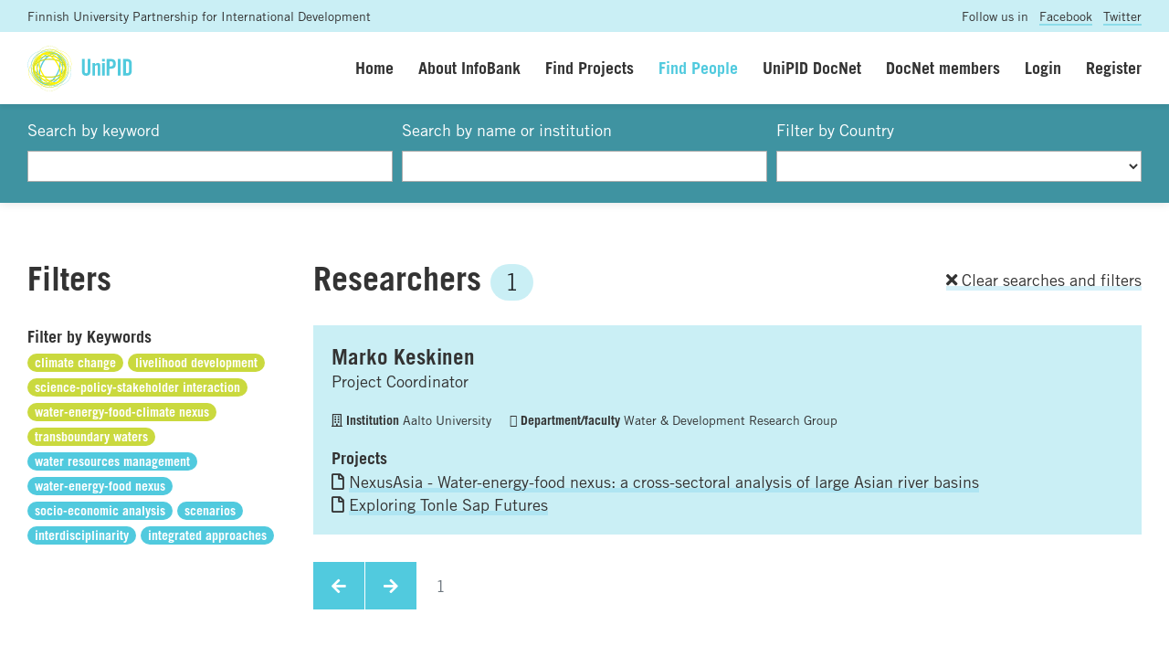

--- FILE ---
content_type: image/svg+xml
request_url: https://www.unipid.fi/site/templates/img/unipid.svg
body_size: 2978
content:
<?xml version="1.0" encoding="utf-8"?>
<!-- Generator: Adobe Illustrator 21.1.0, SVG Export Plug-In . SVG Version: 6.00 Build 0)  -->
<!DOCTYPE svg PUBLIC "-//W3C//DTD SVG 1.1//EN" "http://www.w3.org/Graphics/SVG/1.1/DTD/svg11.dtd">
<svg version="1.1" id="Layer_1" xmlns="http://www.w3.org/2000/svg" xmlns:xlink="http://www.w3.org/1999/xlink" x="0px" y="0px"
	 viewBox="0 0 133.8 58.1" enable-background="new 0 0 133.8 58.1" xml:space="preserve">
<g>
	<g>
		<path fill="#51CADD" d="M23.4,48.6c-1.1,0-2.2-0.2-3.2-0.7c-3-1.4-5-4.6-5.5-9.2c-0.5-4.4,0.5-9.6,2.7-14.6l0,0
			c2.2-5,5.4-9.2,9-11.8c3.7-2.7,7.5-3.5,10.5-2.1c3,1.4,5,4.6,5.5,9.2C43,23.9,42,29,39.8,34c-2.2,5-5.4,9.2-9,11.8
			C28.3,47.7,25.8,48.6,23.4,48.6z M18.9,24.7c-2.1,4.7-3,9.7-2.6,13.9c0.4,4,2,6.9,4.6,8c2.5,1.1,5.7,0.4,9-2
			c3.4-2.5,6.4-6.5,8.6-11.2c2.1-4.7,3-9.7,2.6-13.9c-0.4-4-2-6.9-4.6-8c-2.5-1.1-5.7-0.4-9,2C24.1,16,21,20,18.9,24.7L18.9,24.7z"
			/>
	</g>
	<g>
		<path fill="#51CADD" d="M25.5,49.3c-1.9,0-3.7-0.4-5.4-1.1C11.9,44.5,9,33,13.7,22.4v0c2.3-5.1,5.9-9.2,10.3-11.5
			c4.4-2.4,9.1-2.7,13.1-0.9c8.2,3.7,11.1,15.2,6.4,25.7c-2.3,5.1-5.9,9.2-10.3,11.5C30.6,48.6,28,49.3,25.5,49.3z M14.2,22.7
			l0.5,0.2c-4.4,9.9-1.8,20.8,5.8,24.2c3.7,1.6,7.9,1.3,12-0.9c4.2-2.2,7.6-6.1,9.8-11c4.4-9.9,1.8-20.8-5.8-24.2
			c-3.7-1.6-7.9-1.3-12,0.9c-4.2,2.2-7.6,6.1-9.8,11L14.2,22.7z"/>
	</g>
	<g>
		<path fill="#38C2D8" d="M27.9,50.1c-2.8,0-5.5-0.6-8.1-1.7C9.6,43.8,5.1,31.4,9.8,20.8c2.3-5.1,6.4-9.1,11.5-11.2
			c5.1-2.1,10.7-2,15.7,0.2c10.3,4.6,14.8,17,10.1,27.6c-2.3,5.1-6.4,9.1-11.5,11.2C33.1,49.6,30.5,50.1,27.9,50.1z M10.6,21.1
			c-4.5,10.2-0.2,22.1,9.6,26.4c4.8,2.1,10.1,2.2,15,0.2c4.9-2,8.9-5.8,11.1-10.7c4.5-10.2,0.2-22.1-9.6-26.4
			c-4.8-2.1-10.1-2.2-15-0.2C16.7,12.3,12.8,16.2,10.6,21.1L10.6,21.1z"/>
	</g>
	<g>
		<path fill="#51CADD" d="M30.8,51c-3.7,0-7.5-0.8-11.1-2.4C7.3,43,1.2,29.8,5.9,19.1l0,0c2.3-5.2,6.8-9.1,12.7-10.9
			C24.5,6.4,31,6.9,37,9.6C49.4,15.1,55.5,28.3,50.8,39c-2.3,5.2-6.8,9.1-12.7,10.9C35.7,50.6,33.3,51,30.8,51z M6.2,19.2l0.3,0.1
			C1.8,29.8,7.8,42.6,19.9,48c5.9,2.6,12.2,3.1,18,1.3c5.7-1.7,10.1-5.5,12.4-10.6c4.7-10.5-1.4-23.3-13.5-28.7
			c-5.9-2.6-12.2-3.1-18-1.3c-5.7,1.7-10.1,5.5-12.4,10.6L6.2,19.2z"/>
	</g>
	<g>
		<path fill="#51CADD" d="M34,51.9c-4.8,0-9.8-1.1-14.5-3.2C5,42.3-2.8,28.2,2.1,17.4l0.1,0.1l-0.1-0.1c2.3-5.3,7.3-9,13.9-10.5
			C22.5,5.4,30,6.3,37,9.4c14.4,6.4,22.2,20.5,17.4,31.3c-2.3,5.3-7.3,9-13.9,10.5C38.4,51.7,36.2,51.9,34,51.9z M22.5,6.4
			c-2.2,0-4.4,0.2-6.5,0.7C9.5,8.6,4.6,12.3,2.3,17.5c-4.8,10.7,3,24.6,17.3,31c6.9,3.1,14.4,4,20.9,2.5c6.5-1.5,11.4-5.2,13.7-10.4
			c4.8-10.7-3-24.6-17.3-31C32.2,7.5,27.2,6.4,22.5,6.4z"/>
	</g>
	<g>
		<path fill="#CADB2A" d="M28.2,40.8c-5.5,0-10.6-1.2-14.5-3.5c-4-2.3-6.2-5.4-6.2-8.7c0-3.3,2.2-6.4,6.2-8.7
			c3.9-2.2,9-3.5,14.5-3.5c5.5,0,10.6,1.2,14.5,3.5c4,2.3,6.2,5.4,6.2,8.7c0,3.3-2.2,6.4-6.2,8.7C38.8,39.6,33.6,40.8,28.2,40.8z
			 M28.2,17.9c-5.2,0-10.1,1.2-13.7,3.3c-3.5,2-5.5,4.7-5.5,7.4c0,2.8,1.9,5.4,5.5,7.4c3.7,2.1,8.5,3.3,13.7,3.3
			c5.2,0,10.1-1.2,13.7-3.3c3.5-2,5.5-4.7,5.5-7.4c0-2.8-1.9-5.4-5.5-7.4C38.2,19.1,33.4,17.9,28.2,17.9z"/>
	</g>
	<g>
		<path fill="#CADB2A" d="M28.2,45C16.7,45,7.3,37.7,7.3,28.7c0-9,9.4-16.3,20.9-16.3s20.9,7.3,20.9,16.3C49.1,37.7,39.7,45,28.2,45
			z M28.2,13.6c-10.9,0-19.7,6.8-19.7,15.1c0,8.3,8.8,15.1,19.7,15.1s19.7-6.8,19.7-15.1C47.9,20.4,39.1,13.6,28.2,13.6z"/>
	</g>
	<g>
		<path fill="#CADB2A" d="M28.3,49.3c-11.6,0-21.1-9.2-21.1-20.4c0-11.3,9.5-20.4,21.1-20.4c11.6,0,21.1,9.2,21.1,20.4
			C49.4,40.1,39.9,49.3,28.3,49.3z M28.3,9.3C17.1,9.3,8,18.1,8,28.8c0,10.8,9.1,19.5,20.2,19.5c11.2,0,20.2-8.8,20.2-19.5
			C48.5,18.1,39.4,9.3,28.3,9.3z"/>
	</g>
	<g>
		<path fill="#CADB2A" d="M28.3,53.5C16.5,53.5,7,42.5,7,28.9S16.5,4.4,28.3,4.4c11.8,0,21.3,11,21.3,24.5S40.1,53.5,28.3,53.5z
			 M28.3,5C16.8,5,7.5,15.7,7.5,28.9s9.3,24,20.8,24c11.5,0,20.8-10.8,20.8-24S39.8,5,28.3,5z"/>
	</g>
	<g>
		<path fill="#CADB2A" d="M28.3,57.7c-11.9,0-21.5-12.8-21.5-28.6c0-15.8,9.7-28.6,21.5-28.6s21.5,12.8,21.5,28.6
			C49.9,44.8,40.2,57.7,28.3,57.7z M28.3,0.7C16.6,0.7,7,13.4,7,29.1c0,15.7,9.6,28.4,21.3,28.4c11.7,0,21.3-12.7,21.3-28.4
			C49.6,13.4,40.1,0.7,28.3,0.7z"/>
	</g>
	<g>
		<path fill="#FFF200" d="M34.6,48.3c-2.1,0-4.5-0.8-6.9-2.3c-3.8-2.4-7.3-6.3-9.8-11.2c-2.6-4.8-3.9-9.9-3.7-14.4
			c0.2-4.6,1.9-8,4.8-9.6c2.9-1.6,6.7-1.1,10.6,1.4c3.8,2.4,7.3,6.3,9.8,11.2c2.6,4.8,3.9,9.9,3.7,14.4c-0.2,4.6-1.9,8-4.8,9.6l0,0
			C37.2,48,35.9,48.3,34.6,48.3z M22.6,11.4c-1.1,0-2.1,0.2-3,0.7c-2.5,1.3-3.9,4.3-4,8.3c-0.1,4.2,1.1,9.1,3.6,13.6
			c2.4,4.6,5.7,8.4,9.3,10.6c3.4,2.2,6.7,2.6,9.1,1.3l0,0c2.5-1.3,3.9-4.3,4-8.3c0.1-4.2-1.1-9.1-3.6-13.6s-5.7-8.4-9.3-10.6
			C26.6,12.1,24.5,11.4,22.6,11.4z"/>
	</g>
	<g>
		<path fill="#FFF200" d="M32.2,49c-2.2,0-4.5-0.5-6.9-1.6c-4.5-2-8.5-5.9-11.1-10.8c-5.4-10.2-3.4-21.9,4.6-26.1
			c3.9-2.1,8.5-2.1,13.1,0c4.5,2,8.5,5.9,11.1,10.8l0,0c2.6,4.9,3.6,10.3,2.7,15.2c-0.9,5-3.5,8.8-7.3,10.9
			C36.6,48.5,34.5,49,32.2,49z M25.2,10.2c-2,0-4,0.5-5.7,1.4c-7.4,3.9-9.2,14.9-4.1,24.5c2.5,4.7,6.2,8.3,10.5,10.3
			c4.3,1.9,8.5,1.9,12.1,0.1c3.5-1.9,5.9-5.5,6.7-10c0.8-4.7-0.1-9.8-2.6-14.5l0,0c-2.5-4.7-6.2-8.3-10.5-10.3
			C29.4,10.7,27.2,10.2,25.2,10.2z"/>
	</g>
	<g>
		<path fill="#FFF200" d="M29.4,49.9c-7.5,0-14.8-4.2-18.6-11.4c-5.5-10.3-1.8-22.9,8.1-28.2c4.8-2.6,10.4-3,15.7-1.3
			c5.3,1.7,9.6,5.4,12.3,10.4c2.6,5,3.3,10.7,1.7,16c-1.5,5.3-5,9.7-9.8,12.2C35.7,49.1,32.5,49.9,29.4,49.9z M28.2,8.8
			c-3.1,0-6.1,0.7-8.9,2.2c-9.5,5.1-13,17.2-7.8,27.1C15.2,45,22.2,49,29.4,49c3,0,6.1-0.7,8.9-2.2c4.6-2.4,8-6.6,9.4-11.7
			c1.5-5.1,0.9-10.6-1.7-15.3l0,0c-2.5-4.8-6.7-8.3-11.8-10C32.2,9.1,30.2,8.8,28.2,8.8z"/>
	</g>
	<g>
		<path fill="#FFF200" d="M26.1,50.9c-1.9,0-3.7-0.2-5.5-0.6c-6-1.4-10.8-4.9-13.4-9.9c-2.7-5-2.9-11-0.7-16.7
			c2.2-5.7,6.6-10.6,12.4-13.6C30.8,3.6,45,6.9,50.5,17.3l0,0c5.5,10.4,0.3,24-11.6,30.3C34.8,49.8,30.4,50.9,26.1,50.9z M31.6,7.3
			c-4.1,0-8.4,1-12.5,3.2c-5.7,3-10,7.7-12.1,13.3c-2.1,5.6-1.9,11.4,0.7,16.2c2.6,4.9,7.2,8.3,13.1,9.7c5.8,1.3,12.2,0.4,17.8-2.6
			C50.3,41,55.4,27.7,50,17.6C46.5,11,39.4,7.3,31.6,7.3z"/>
	</g>
	<g>
		<path fill="#FFF200" d="M22.6,52c-8.3,0-15.6-3.4-19-9.8C0.9,37.1,1,30.9,3.9,24.8c2.9-6.1,8.2-11.5,14.9-15.1
			c13.9-7.4,29.8-4.9,35.4,5.6S53,40.3,39,47.8C33.6,50.6,27.9,52,22.6,52z M35.2,5.7c-5.2,0-10.9,1.4-16.3,4.2
			c-6.7,3.6-12,8.9-14.8,14.9C1.3,31,1.2,37.1,3.8,42.1c5.5,10.4,21.2,12.8,35.1,5.5l0.1,0.1l-0.1-0.1C52.7,40.2,59.5,25.8,54,15.4
			C50.6,9.1,43.4,5.7,35.2,5.7z"/>
	</g>
	<g>
		<path fill="#51CADD" d="M69.5,16.9h3.6v15.9c0,1.5,0.6,2.3,1.9,2.3c1.3,0,1.9-0.8,1.9-2.3V16.9h3.6v15.8c0,3.6-2.1,5.6-5.5,5.6
			s-5.5-2-5.5-5.6V16.9z"/>
		<path fill="#51CADD" d="M83.1,38V22.2h3.1v1.6c1.4-1.2,2.1-1.9,4-1.9c1.7,0,2.7,1.3,2.7,3.3V38h-3.3V25.8c0-0.8-0.5-1.1-1.2-1.1
			c-0.7,0-1.3,0.4-2.1,1V38H83.1z"/>
		<path fill="#51CADD" d="M95.3,19.9v-3h3.3v3H95.3z M95.3,38V22.2h3.3V38H95.3z"/>
		<path fill="#51CADD" d="M101,38V16.9h5.2c4.5,0,6.5,1.7,6.5,6.2c0,4.5-2.1,6.2-6.5,6.2h-1.6V38H101z M104.7,26.3h1.4
			c2.4,0,3.1-0.7,3.1-3.2c0-2.5-0.7-3.2-3.1-3.2h-1.4V26.3z"/>
		<path fill="#51CADD" d="M115.3,38V16.9h3.6V38H115.3z"/>
		<path fill="#51CADD" d="M122.1,16.9h5.4c3.7,0,5.7,2,5.7,6.4v8.4c0,4.3-2,6.4-5.7,6.4h-5.4V16.9z M125.7,35h1.3
			c1.9,0,2.6-0.7,2.6-2.9v-9.2c0-2.2-0.7-2.9-2.6-2.9h-1.3V35z"/>
	</g>
</g>
</svg>
